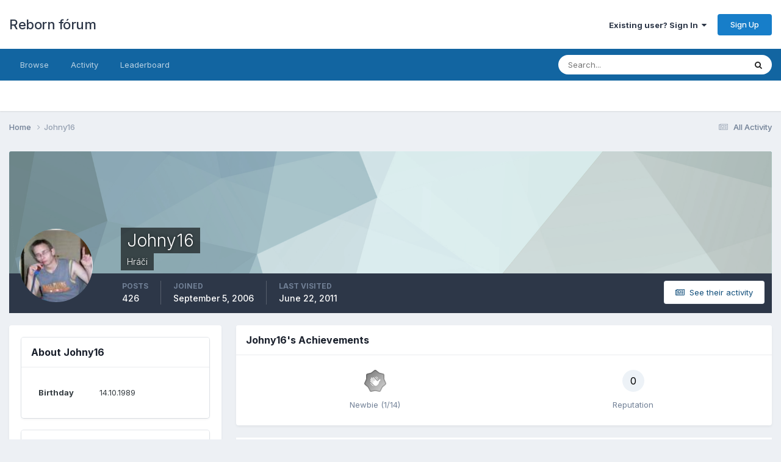

--- FILE ---
content_type: text/html;charset=UTF-8
request_url: https://forum.reborn.cz/profile/4729-johny16/
body_size: 11300
content:
<!DOCTYPE html>
<html lang="cs-CZ" dir="ltr">
	<head>
		<meta charset="utf-8">
        
		<title>Johny16 - Reborn fórum</title>
		
		
		
		

	<meta name="viewport" content="width=device-width, initial-scale=1">


	
	


	<meta name="twitter:card" content="summary" />




	
		
			
				<meta property="og:site_name" content="Reborn fórum">
			
		
	

	
		
			
				<meta property="og:locale" content="cs_CZ">
			
		
	


	
		<link rel="canonical" href="https://forum.reborn.cz/profile/4729-johny16/" />
	

<link rel="alternate" type="application/rss+xml" title="RSS" href="https://forum.reborn.cz/rss/1-rss.xml/" />



<link rel="manifest" href="https://forum.reborn.cz/manifest.webmanifest/">
<meta name="msapplication-config" content="https://forum.reborn.cz/browserconfig.xml/">
<meta name="msapplication-starturl" content="/">
<meta name="application-name" content="Reborn fórum">
<meta name="apple-mobile-web-app-title" content="Reborn fórum">

	<meta name="theme-color" content="#ffffff">










<link rel="preload" href="//forum.reborn.cz/applications/core/interface/font/fontawesome-webfont.woff2?v=4.7.0" as="font" crossorigin="anonymous">
		


	<link rel="preconnect" href="https://fonts.googleapis.com">
	<link rel="preconnect" href="https://fonts.gstatic.com" crossorigin>
	
		<link href="https://fonts.googleapis.com/css2?family=Inter:wght@300;400;500;600;700&display=swap" rel="stylesheet">
	



	<link rel='stylesheet' href='https://forum.reborn.cz/uploads/css_built_1/341e4a57816af3ba440d891ca87450ff_framework.css?v=d482dd688d1763469821' media='all'>

	<link rel='stylesheet' href='https://forum.reborn.cz/uploads/css_built_1/05e81b71abe4f22d6eb8d1a929494829_responsive.css?v=d482dd688d1763469821' media='all'>

	<link rel='stylesheet' href='https://forum.reborn.cz/uploads/css_built_1/90eb5adf50a8c640f633d47fd7eb1778_core.css?v=d482dd688d1763469821' media='all'>

	<link rel='stylesheet' href='https://forum.reborn.cz/uploads/css_built_1/5a0da001ccc2200dc5625c3f3934497d_core_responsive.css?v=d482dd688d1763469821' media='all'>

	<link rel='stylesheet' href='https://forum.reborn.cz/uploads/css_built_1/ffdbd8340d5c38a97b780eeb2549bc3f_profiles.css?v=d482dd688d1763469821' media='all'>

	<link rel='stylesheet' href='https://forum.reborn.cz/uploads/css_built_1/f2ef08fd7eaff94a9763df0d2e2aaa1f_streams.css?v=d482dd688d1763469821' media='all'>

	<link rel='stylesheet' href='https://forum.reborn.cz/uploads/css_built_1/9be4fe0d9dd3ee2160f368f53374cd3f_leaderboard.css?v=d482dd688d1763469821' media='all'>

	<link rel='stylesheet' href='https://forum.reborn.cz/uploads/css_built_1/125515e1b6f230e3adf3a20c594b0cea_profiles_responsive.css?v=d482dd688d1763469821' media='all'>





<link rel='stylesheet' href='https://forum.reborn.cz/uploads/css_built_1/258adbb6e4f3e83cd3b355f84e3fa002_custom.css?v=d482dd688d1763469821' media='all'>




		
		

	</head>
	<body class='ipsApp ipsApp_front ipsJS_none ipsClearfix' data-controller='core.front.core.app' data-message="" data-pageApp='core' data-pageLocation='front' data-pageModule='members' data-pageController='profile' data-pageID='4729'  >
		
        

        

		<a href='#ipsLayout_mainArea' class='ipsHide' title='Go to main content on this page' accesskey='m'>Jump to content</a>
		





		<div id='ipsLayout_header' class='ipsClearfix'>
			<header>
				<div class='ipsLayout_container'>
					

<a href='https://forum.reborn.cz/' id='elSiteTitle' accesskey='1'>Reborn fórum</a>

					
						

	<ul id='elUserNav' class='ipsList_inline cSignedOut ipsResponsive_showDesktop'>
		
        
		
        
        
            
            <li id='elSignInLink'>
                <a href='https://forum.reborn.cz/login/' data-ipsMenu-closeOnClick="false" data-ipsMenu id='elUserSignIn'>
                    Existing user? Sign In &nbsp;<i class='fa fa-caret-down'></i>
                </a>
                
<div id='elUserSignIn_menu' class='ipsMenu ipsMenu_auto ipsHide'>
	<form accept-charset='utf-8' method='post' action='https://forum.reborn.cz/login/'>
		<input type="hidden" name="csrfKey" value="7e1f952ee2b48840bf44d7b1c2174339">
		<input type="hidden" name="ref" value="aHR0cHM6Ly9mb3J1bS5yZWJvcm4uY3ovcHJvZmlsZS80NzI5LWpvaG55MTYv">
		<div data-role="loginForm">
			
			
			
				
<div class="ipsPad ipsForm ipsForm_vertical">
	<h4 class="ipsType_sectionHead">Sign In</h4>
	<br><br>
	<ul class='ipsList_reset'>
		<li class="ipsFieldRow ipsFieldRow_noLabel ipsFieldRow_fullWidth">
			
			
				<input type="email" placeholder="Email Address" name="auth" autocomplete="email">
			
		</li>
		<li class="ipsFieldRow ipsFieldRow_noLabel ipsFieldRow_fullWidth">
			<input type="password" placeholder="Password" name="password" autocomplete="current-password">
		</li>
		<li class="ipsFieldRow ipsFieldRow_checkbox ipsClearfix">
			<span class="ipsCustomInput">
				<input type="checkbox" name="remember_me" id="remember_me_checkbox" value="1" checked aria-checked="true">
				<span></span>
			</span>
			<div class="ipsFieldRow_content">
				<label class="ipsFieldRow_label" for="remember_me_checkbox">Remember me</label>
				<span class="ipsFieldRow_desc">Not recommended on shared computers</span>
			</div>
		</li>
		<li class="ipsFieldRow ipsFieldRow_fullWidth">
			<button type="submit" name="_processLogin" value="usernamepassword" class="ipsButton ipsButton_primary ipsButton_small" id="elSignIn_submit">Sign In</button>
			
				<p class="ipsType_right ipsType_small">
					
						<a href='https://forum.reborn.cz/lostpassword/' data-ipsDialog data-ipsDialog-title='Forgot your password?'>
					
					Forgot your password?</a>
				</p>
			
		</li>
	</ul>
</div>
			
		</div>
	</form>
</div>
            </li>
            
        
		
			<li>
				
					<a href='https://forum.reborn.cz/register/' data-ipsDialog data-ipsDialog-size='narrow' data-ipsDialog-title='Sign Up' id='elRegisterButton' class='ipsButton ipsButton_normal ipsButton_primary'>Sign Up</a>
				
			</li>
		
	</ul>

						
<ul class='ipsMobileHamburger ipsList_reset ipsResponsive_hideDesktop'>
	<li data-ipsDrawer data-ipsDrawer-drawerElem='#elMobileDrawer'>
		<a href='#' >
			
			
				
			
			
			
			<i class='fa fa-navicon'></i>
		</a>
	</li>
</ul>
					
				</div>
			</header>
			

	<nav data-controller='core.front.core.navBar' class=' ipsResponsive_showDesktop'>
		<div class='ipsNavBar_primary ipsLayout_container '>
			<ul data-role="primaryNavBar" class='ipsClearfix'>
				


	
		
		
		<li  id='elNavSecondary_1' data-role="navBarItem" data-navApp="core" data-navExt="CustomItem">
			
			
				<a href="https://forum.reborn.cz"  data-navItem-id="1" >
					Browse<span class='ipsNavBar_active__identifier'></span>
				</a>
			
			
				<ul class='ipsNavBar_secondary ipsHide' data-role='secondaryNavBar'>
					


	
	

	
		
		
		<li  id='elNavSecondary_10' data-role="navBarItem" data-navApp="forums" data-navExt="Forums">
			
			
				<a href="https://forum.reborn.cz"  data-navItem-id="10" >
					Forums<span class='ipsNavBar_active__identifier'></span>
				</a>
			
			
		</li>
	
	

	
	

	
		
		
		<li  id='elNavSecondary_12' data-role="navBarItem" data-navApp="core" data-navExt="StaffDirectory">
			
			
				<a href="https://forum.reborn.cz/staff/"  data-navItem-id="12" >
					Staff<span class='ipsNavBar_active__identifier'></span>
				</a>
			
			
		</li>
	
	

	
		
		
		<li  id='elNavSecondary_13' data-role="navBarItem" data-navApp="core" data-navExt="OnlineUsers">
			
			
				<a href="https://forum.reborn.cz/online/"  data-navItem-id="13" >
					Online Users<span class='ipsNavBar_active__identifier'></span>
				</a>
			
			
		</li>
	
	

	
		
		
		<li  id='elNavSecondary_14' data-role="navBarItem" data-navApp="core" data-navExt="Leaderboard">
			
			
				<a href="https://forum.reborn.cz/leaderboard/"  data-navItem-id="14" >
					Leaderboard<span class='ipsNavBar_active__identifier'></span>
				</a>
			
			
		</li>
	
	

					<li class='ipsHide' id='elNavigationMore_1' data-role='navMore'>
						<a href='#' data-ipsMenu data-ipsMenu-appendTo='#elNavigationMore_1' id='elNavigationMore_1_dropdown'>More <i class='fa fa-caret-down'></i></a>
						<ul class='ipsHide ipsMenu ipsMenu_auto' id='elNavigationMore_1_dropdown_menu' data-role='moreDropdown'></ul>
					</li>
				</ul>
			
		</li>
	
	

	
		
		
		<li  id='elNavSecondary_2' data-role="navBarItem" data-navApp="core" data-navExt="CustomItem">
			
			
				<a href="https://forum.reborn.cz/discover/"  data-navItem-id="2" >
					Activity<span class='ipsNavBar_active__identifier'></span>
				</a>
			
			
				<ul class='ipsNavBar_secondary ipsHide' data-role='secondaryNavBar'>
					


	
		
		
		<li  id='elNavSecondary_4' data-role="navBarItem" data-navApp="core" data-navExt="AllActivity">
			
			
				<a href="https://forum.reborn.cz/discover/"  data-navItem-id="4" >
					All Activity<span class='ipsNavBar_active__identifier'></span>
				</a>
			
			
		</li>
	
	

	
	

	
	

	
	

	
		
		
		<li  id='elNavSecondary_8' data-role="navBarItem" data-navApp="core" data-navExt="Search">
			
			
				<a href="https://forum.reborn.cz/search/"  data-navItem-id="8" >
					Search<span class='ipsNavBar_active__identifier'></span>
				</a>
			
			
		</li>
	
	

	
	

					<li class='ipsHide' id='elNavigationMore_2' data-role='navMore'>
						<a href='#' data-ipsMenu data-ipsMenu-appendTo='#elNavigationMore_2' id='elNavigationMore_2_dropdown'>More <i class='fa fa-caret-down'></i></a>
						<ul class='ipsHide ipsMenu ipsMenu_auto' id='elNavigationMore_2_dropdown_menu' data-role='moreDropdown'></ul>
					</li>
				</ul>
			
		</li>
	
	

	
		
		
		<li  id='elNavSecondary_15' data-role="navBarItem" data-navApp="core" data-navExt="Leaderboard">
			
			
				<a href="https://forum.reborn.cz/leaderboard/"  data-navItem-id="15" >
					Leaderboard<span class='ipsNavBar_active__identifier'></span>
				</a>
			
			
		</li>
	
	

				<li class='ipsHide' id='elNavigationMore' data-role='navMore'>
					<a href='#' data-ipsMenu data-ipsMenu-appendTo='#elNavigationMore' id='elNavigationMore_dropdown'>More</a>
					<ul class='ipsNavBar_secondary ipsHide' data-role='secondaryNavBar'>
						<li class='ipsHide' id='elNavigationMore_more' data-role='navMore'>
							<a href='#' data-ipsMenu data-ipsMenu-appendTo='#elNavigationMore_more' id='elNavigationMore_more_dropdown'>More <i class='fa fa-caret-down'></i></a>
							<ul class='ipsHide ipsMenu ipsMenu_auto' id='elNavigationMore_more_dropdown_menu' data-role='moreDropdown'></ul>
						</li>
					</ul>
				</li>
			</ul>
			

	<div id="elSearchWrapper">
		<div id='elSearch' data-controller="core.front.core.quickSearch">
			<form accept-charset='utf-8' action='//forum.reborn.cz/search/?do=quicksearch' method='post'>
                <input type='search' id='elSearchField' placeholder='Search...' name='q' autocomplete='off' aria-label='Search'>
                <details class='cSearchFilter'>
                    <summary class='cSearchFilter__text'></summary>
                    <ul class='cSearchFilter__menu'>
                        
                        <li><label><input type="radio" name="type" value="all" ><span class='cSearchFilter__menuText'>Everywhere</span></label></li>
                        
                        
                            <li><label><input type="radio" name="type" value="core_statuses_status" checked><span class='cSearchFilter__menuText'>Status Updates</span></label></li>
                        
                            <li><label><input type="radio" name="type" value="forums_topic"><span class='cSearchFilter__menuText'>Topics</span></label></li>
                        
                            <li><label><input type="radio" name="type" value="core_members"><span class='cSearchFilter__menuText'>Members</span></label></li>
                        
                    </ul>
                </details>
				<button class='cSearchSubmit' type="submit" aria-label='Search'><i class="fa fa-search"></i></button>
			</form>
		</div>
	</div>

		</div>
	</nav>

			
<ul id='elMobileNav' class='ipsResponsive_hideDesktop' data-controller='core.front.core.mobileNav'>
	
		
			<li id='elMobileBreadcrumb'>
				<a href='https://forum.reborn.cz/'>
					<span>Home</span>
				</a>
			</li>
		
	
	
	
	<li >
		<a data-action="defaultStream" href='https://forum.reborn.cz/discover/'><i class="fa fa-newspaper-o" aria-hidden="true"></i></a>
	</li>

	

	
		<li class='ipsJS_show'>
			<a href='https://forum.reborn.cz/search/'><i class='fa fa-search'></i></a>
		</li>
	
</ul>
		</div>
		<main id='ipsLayout_body' class='ipsLayout_container'>
			<div id='ipsLayout_contentArea'>
				<div id='ipsLayout_contentWrapper'>
					
<nav class='ipsBreadcrumb ipsBreadcrumb_top ipsFaded_withHover'>
	

	<ul class='ipsList_inline ipsPos_right'>
		
		<li >
			<a data-action="defaultStream" class='ipsType_light '  href='https://forum.reborn.cz/discover/'><i class="fa fa-newspaper-o" aria-hidden="true"></i> <span>All Activity</span></a>
		</li>
		
	</ul>

	<ul data-role="breadcrumbList">
		<li>
			<a title="Home" href='https://forum.reborn.cz/'>
				<span>Home <i class='fa fa-angle-right'></i></span>
			</a>
		</li>
		
		
			<li>
				
					<a href='https://forum.reborn.cz/profile/4729-johny16/'>
						<span>Johny16 </span>
					</a>
				
			</li>
		
	</ul>
</nav>
					
					<div id='ipsLayout_mainArea'>
						
						
						
						

	




						

<!-- When altering this template be sure to also check for similar in the hovercard -->
<div data-controller='core.front.profile.main'>
	

<header data-role="profileHeader">
    <div class='ipsPageHead_special ' id='elProfileHeader' data-controller='core.global.core.coverPhoto' data-url="https://forum.reborn.cz/profile/4729-johny16/?csrfKey=7e1f952ee2b48840bf44d7b1c2174339" data-coverOffset='0'>
        
        <div class='ipsCoverPhoto_container' style="background-color: hsl(187, 100%, 80% )">
            <img src='https://forum.reborn.cz/uploads/set_resources_1/84c1e40ea0e759e3f1505eb1788ddf3c_pattern.png' class='ipsCoverPhoto_photo' data-action="toggleCoverPhoto" alt=''>
        </div>
        
        
        <div class='ipsColumns ipsColumns_collapsePhone' data-hideOnCoverEdit>
            <div class='ipsColumn ipsColumn_fixed ipsColumn_narrow ipsPos_center' id='elProfilePhoto'>
                
                <a href="https://forum.reborn.cz/uploads/av-4729.jpg" data-ipsLightbox class='ipsUserPhoto ipsUserPhoto_xlarge'>
                    <img src='https://forum.reborn.cz/uploads/profile/photo-thumb-4729.jpg' alt=''>
                </a>
                
                
            </div>
            <div class='ipsColumn ipsColumn_fluid'>
                <div class='ipsPos_left ipsPad cProfileHeader_name ipsType_normal'>
                    <h1 class='ipsType_reset ipsPageHead_barText'>
                        Johny16

                        
                        
                    </h1>
                    <span>
						<span class='ipsPageHead_barText'>Hráči</span>
					</span>
                </div>
                
                <ul class='ipsList_inline ipsPad ipsResponsive_hidePhone ipsResponsive_block ipsPos_left'>
                    
                    <li>

<div data-followApp='core' data-followArea='member' data-followID='4729'  data-controller='core.front.core.followButton'>
	
		

	
</div></li>
                    
                    
                </ul>
                
            </div>
        </div>
    </div>

    <div class='ipsGrid ipsAreaBackground ipsPad ipsResponsive_showPhone ipsResponsive_block'>
        
        
        

        
        
        <div data-role='switchView' class='ipsGrid_span12'>
            <div data-action="goToProfile" data-type='phone' class='ipsHide'>
                <a href='https://forum.reborn.cz/profile/4729-johny16/' class='ipsButton ipsButton_veryLight ipsButton_small ipsButton_fullWidth' title="Johny16's Profile"><i class='fa fa-user'></i></a>
            </div>
            <div data-action="browseContent" data-type='phone' class=''>
                <a href="https://forum.reborn.cz/profile/4729-johny16/content/" rel="nofollow" class='ipsButton ipsButton_veryLight ipsButton_small ipsButton_fullWidth'  title="Johny16's Content"><i class='fa fa-newspaper-o'></i></a>
            </div>
        </div>
    </div>

    <div id='elProfileStats' class='ipsClearfix sm:ipsPadding ipsResponsive_pull'>
        <div data-role='switchView' class='ipsResponsive_hidePhone ipsPos_right'>
            <a href='https://forum.reborn.cz/profile/4729-johny16/' class='ipsButton ipsButton_veryLight ipsButton_small ipsPos_right ipsHide' data-action="goToProfile" data-type='full' title="Johny16's Profile"><i class='fa fa-user'></i> <span class='ipsResponsive_showDesktop ipsResponsive_inline'>&nbsp;View Profile</span></a>
            <a href="https://forum.reborn.cz/profile/4729-johny16/content/" rel="nofollow" class='ipsButton ipsButton_veryLight ipsButton_small ipsPos_right ' data-action="browseContent" data-type='full' title="Johny16's Content"><i class='fa fa-newspaper-o'></i> <span class='ipsResponsive_showDesktop ipsResponsive_inline'>&nbsp;See their activity</span></a>
        </div>
        <ul class='ipsList_reset ipsFlex ipsFlex-ai:center ipsFlex-fw:wrap ipsPos_left ipsResponsive_noFloat'>
            <li>
                <h4 class='ipsType_minorHeading'>Posts</h4>
                426
            </li>
            <li>
                <h4 class='ipsType_minorHeading'>Joined</h4>
                <time datetime='2006-09-05T15:05:13Z' title='5.9.2006 15:05' data-short='19 yr'>September 5, 2006</time>
            </li>
            
            <li>
                <h4 class='ipsType_minorHeading'>Last visited</h4>
                <span>
					
                    <time datetime='2011-06-22T10:53:34Z' title='22.6.2011 10:53' data-short='14 yr'>June 22, 2011</time>
				</span>
            </li>
            
            
        </ul>
    </div>
</header>
	<div data-role="profileContent" class='ipsSpacer_top'>

		<div class='ipsColumns ipsColumns_collapseTablet' data-controller="core.front.profile.body">
			<div class='ipsColumn ipsColumn_fixed ipsColumn_veryWide' id='elProfileInfoColumn'>
				<div class='ipsPadding ipsBox ipsResponsive_pull'>
					
					
						

						
					

					
					
					
                        
                    
					
	 				
						<div class='ipsWidget ipsWidget_vertical cProfileSidebarBlock ipsBox ipsBox--child ipsSpacer_bottom' data-location='defaultFields'>
							<h2 class='ipsWidget_title ipsType_reset'>About Johny16</h2>
							<div class='ipsWidget_inner ipsPad'>
								
								<ul class='ipsDataList ipsDataList_reducedSpacing cProfileFields'>
									
									
										<li class='ipsDataItem'>
											<span class='ipsDataItem_generic ipsDataItem_size3 ipsType_break'><strong>Birthday</strong></span>
											<span class='ipsDataItem_generic'>14.10.1989</span>
										</li>
									
								</ul>
							</div>
						</div>
					
					
						
						<div class='ipsWidget ipsWidget_vertical cProfileSidebarBlock ipsBox ipsBox--child ipsSpacer_bottom' data-location='customFields'>
							
                                <h2 class='ipsWidget_title ipsType_reset'>Contact Methods</h2>
                            
                            <div class='ipsWidget_inner ipsPad'>
								<ul class='ipsDataList ipsDataList_reducedSpacing cProfileFields'>
									
									
										<li class='ipsDataItem ipsType_break'>
											
												<span class='ipsDataItem_generic ipsDataItem_size3 ipsType_break'><strong>ICQ</strong></span>
												<div class='ipsDataItem_generic'><div class='ipsType_break ipsContained'>272816728</div></div>
											
										</li>
									
									
								</ul>
							</div>
						</div>
						
					
						
						<div class='ipsWidget ipsWidget_vertical cProfileSidebarBlock ipsBox ipsBox--child ipsSpacer_bottom' data-location='customFields'>
							
                                <h2 class='ipsWidget_title ipsType_reset'>Profile Information</h2>
                            
                            <div class='ipsWidget_inner ipsPad'>
								<ul class='ipsDataList ipsDataList_reducedSpacing cProfileFields'>
									
									
										<li class='ipsDataItem ipsType_break'>
											
												<span class='ipsDataItem_generic ipsDataItem_size3 ipsType_break'><strong>Gender</strong></span>
												<div class='ipsDataItem_generic'><div class='ipsType_break ipsContained'>Male</div></div>
											
										</li>
									
									
								</ul>
							</div>
						</div>
						
					
					
					
				</div>

			</div>
			<section class='ipsColumn ipsColumn_fluid'>
				
					<div class='ipsWidget ipsBox ipsMargin_bottom'>
						<h2 class='ipsWidget_title ipsType_reset ipsFlex ipsFlex-ai:center ipsFlex-jc:between'>
							<span>
								
									Johny16's Achievements
								
							</span>
						</h2>
						<div class='ipsWidget_inner ipsPadding_horizontal ipsPadding_vertical:half ipsType_center cProfileAchievements'>
							
								<div class='ipsFlex ipsFlex-fd:column ipsFlex-ai:center ipsPadding_vertical:half'>
									
<img src='https://forum.reborn.cz/uploads/monthly_2021_07/1_Newbie.svg' loading="lazy" alt="Newbie" class="ipsDimension:4" data-ipsTooltip title="Rank: Newbie (1/14)">
									<h3 class='ipsType_reset ipsType_unbold ipsType_medium ipsType_light ipsMargin_top:half'>
                                        Newbie (1/14)
									</h3>
								</div>
							
							
									
								
							
							
								
									<div class='ipsPadding_vertical:half'>
								
										<p class='ipsType_reset cProfileRepScore cProfileRepScore_neutral ipsRadius:full ipsDimension_height:4 ipsDimension_minWidth:4 ipsPadding_horizontal:half ipsType_large ipsFlex-inline ipsFlex-ai:center ipsFlex-jc:center' data-ipsTooltip title="Neutral">0</p>
										<h3 class='ipsType_reset ipsType_unbold ipsType_medium ipsType_light ipsMargin_top:half'>
											Reputation
										</h3>
								
									</div>
								
							
							
						</div>
					</div>
				

				<div class='ipsBox ipsResponsive_pull'>
					

<div id='elProfileTabs_content' class='ipsTabs_panels ipsPadding ipsAreaBackground_reset'>
	
		
			<div id="ipsTabs_elProfileTabs_elProfileTab_activity_panel" class='ipsTabs_panel ipsAreaBackground_reset'>
				
<div data-controller="core.front.statuses.statusFeed">
	
	
		<ol class='ipsStream ipsList_reset' data-role='activityStream' id='elProfileActivityOverview'>
			
				

<li class='ipsStreamItem ipsStreamItem_contentBlock ipsStreamItem_expanded ipsAreaBackground_reset ipsPad  ' data-role='activityItem' data-timestamp='1284540429'>
	<div class='ipsStreamItem_container ipsClearfix'>
		
			
			<div class='ipsStreamItem_header ipsPhotoPanel ipsPhotoPanel_mini'>
								
					<span class='ipsStreamItem_contentType' data-ipsTooltip title='Post'><i class='fa fa-comment'></i></span>
				
				

	<a href="https://forum.reborn.cz/profile/4729-johny16/" rel="nofollow" data-ipsHover data-ipsHover-target="https://forum.reborn.cz/profile/4729-johny16/?do=hovercard" class="ipsUserPhoto ipsUserPhoto_mini" title="Go to Johny16's profile">
		<img src='https://forum.reborn.cz/uploads/profile/photo-thumb-4729.jpg' alt='Johny16' loading="lazy">
	</a>

				<div class=''>
					
					<h2 class='ipsType_reset ipsStreamItem_title ipsContained_container ipsStreamItem_titleSmall'>
						
						
						<span class='ipsType_break ipsContained'>
							<a href='https://forum.reborn.cz/topic/884-preklad-questu-do-cestinyslovenstiny/?do=findComment&amp;comment=90706' data-linkType="link" data-searchable> Preklad questu do cestiny/slovenstiny</a>
						</span>
						
					</h2>
					
						<p class='ipsType_reset ipsStreamItem_status ipsType_blendLinks'>
							
<a href='https://forum.reborn.cz/profile/4729-johny16/' rel="nofollow" data-ipsHover data-ipsHover-width="370" data-ipsHover-target='https://forum.reborn.cz/profile/4729-johny16/?do=hovercard' title="Go to Johny16's profile" class="ipsType_break">Johny16</a> replied to 
<a href='https://forum.reborn.cz/profile/497-koca/' rel="nofollow" data-ipsHover data-ipsHover-width="370" data-ipsHover-target='https://forum.reborn.cz/profile/497-koca/?do=hovercard' title="Go to Koca's profile" class="ipsType_break">Koca</a>'s topic in <a href='https://forum.reborn.cz/forum/6-novinky/'>Novinky</a>
						</p>
					
					
						
					
				</div>
			</div>
			
				<div class='ipsStreamItem_snippet ipsType_break'>
					
					 	

	<div class='ipsType_richText ipsContained ipsType_medium'>
		<div data-ipsTruncate data-ipsTruncate-type='remove' data-ipsTruncate-size='3 lines' data-ipsTruncate-watch='false'>
			Diky Anakine za nalezeni chybicky, lepsi drive nez-li pozdeji:). Opravim to.
		</div>
	</div>


					
				</div>
				<ul class='ipsList_inline ipsStreamItem_meta ipsGap:1'>
					<li class='ipsType_light ipsType_medium'>
						<a rel="nofollow" href='https://forum.reborn.cz/topic/884-preklad-questu-do-cestinyslovenstiny/?do=findComment&amp;comment=90706' class='ipsType_blendLinks'><i class='fa fa-clock-o'></i> <time datetime='2010-09-15T08:47:09Z' title='15.9.2010 08:47' data-short='15 yr'>September 15, 2010</time></a>
					</li>
					
						<li class='ipsType_light ipsType_medium'>
							<a href='https://forum.reborn.cz/topic/884-preklad-questu-do-cestinyslovenstiny/?do=findComment&amp;comment=90706' class='ipsType_blendLinks'>
								
									<i class='fa fa-comment'></i> 251 replies
								
							</a>
						</li>
					
					
					
				</ul>
			
		
	</div>
</li>
			
				

<li class='ipsStreamItem ipsStreamItem_contentBlock ipsStreamItem_expanded ipsAreaBackground_reset ipsPad  ' data-role='activityItem' data-timestamp='1284237760'>
	<div class='ipsStreamItem_container ipsClearfix'>
		
			
			<div class='ipsStreamItem_header ipsPhotoPanel ipsPhotoPanel_mini'>
								
					<span class='ipsStreamItem_contentType' data-ipsTooltip title='Post'><i class='fa fa-comment'></i></span>
				
				

	<a href="https://forum.reborn.cz/profile/4729-johny16/" rel="nofollow" data-ipsHover data-ipsHover-target="https://forum.reborn.cz/profile/4729-johny16/?do=hovercard" class="ipsUserPhoto ipsUserPhoto_mini" title="Go to Johny16's profile">
		<img src='https://forum.reborn.cz/uploads/profile/photo-thumb-4729.jpg' alt='Johny16' loading="lazy">
	</a>

				<div class=''>
					
					<h2 class='ipsType_reset ipsStreamItem_title ipsContained_container ipsStreamItem_titleSmall'>
						
						
						<span class='ipsType_break ipsContained'>
							<a href='https://forum.reborn.cz/topic/884-preklad-questu-do-cestinyslovenstiny/?do=findComment&amp;comment=90606' data-linkType="link" data-searchable> Preklad questu do cestiny/slovenstiny</a>
						</span>
						
					</h2>
					
						<p class='ipsType_reset ipsStreamItem_status ipsType_blendLinks'>
							
<a href='https://forum.reborn.cz/profile/4729-johny16/' rel="nofollow" data-ipsHover data-ipsHover-width="370" data-ipsHover-target='https://forum.reborn.cz/profile/4729-johny16/?do=hovercard' title="Go to Johny16's profile" class="ipsType_break">Johny16</a> replied to 
<a href='https://forum.reborn.cz/profile/497-koca/' rel="nofollow" data-ipsHover data-ipsHover-width="370" data-ipsHover-target='https://forum.reborn.cz/profile/497-koca/?do=hovercard' title="Go to Koca's profile" class="ipsType_break">Koca</a>'s topic in <a href='https://forum.reborn.cz/forum/6-novinky/'>Novinky</a>
						</p>
					
					
						
					
				</div>
			</div>
			
				<div class='ipsStreamItem_snippet ipsType_break'>
					
					 	

	<div class='ipsType_richText ipsContained ipsType_medium'>
		<div data-ipsTruncate data-ipsTruncate-type='remove' data-ipsTruncate-size='3 lines' data-ipsTruncate-watch='false'>
			Beru si to na starost, pokud neni jeste pozde). Z vetsi casti hotovo
		</div>
	</div>


					
				</div>
				<ul class='ipsList_inline ipsStreamItem_meta ipsGap:1'>
					<li class='ipsType_light ipsType_medium'>
						<a rel="nofollow" href='https://forum.reborn.cz/topic/884-preklad-questu-do-cestinyslovenstiny/?do=findComment&amp;comment=90606' class='ipsType_blendLinks'><i class='fa fa-clock-o'></i> <time datetime='2010-09-11T20:42:40Z' title='11.9.2010 20:42' data-short='15 yr'>September 11, 2010</time></a>
					</li>
					
						<li class='ipsType_light ipsType_medium'>
							<a href='https://forum.reborn.cz/topic/884-preklad-questu-do-cestinyslovenstiny/?do=findComment&amp;comment=90606' class='ipsType_blendLinks'>
								
									<i class='fa fa-comment'></i> 251 replies
								
							</a>
						</li>
					
					
					
				</ul>
			
		
	</div>
</li>
			
				

<li class='ipsStreamItem ipsStreamItem_contentBlock ipsStreamItem_expanded ipsAreaBackground_reset ipsPad  ' data-role='activityItem' data-timestamp='1284015309'>
	<div class='ipsStreamItem_container ipsClearfix'>
		
			
			<div class='ipsStreamItem_header ipsPhotoPanel ipsPhotoPanel_mini'>
								
					<span class='ipsStreamItem_contentType' data-ipsTooltip title='Post'><i class='fa fa-comment'></i></span>
				
				

	<a href="https://forum.reborn.cz/profile/4729-johny16/" rel="nofollow" data-ipsHover data-ipsHover-target="https://forum.reborn.cz/profile/4729-johny16/?do=hovercard" class="ipsUserPhoto ipsUserPhoto_mini" title="Go to Johny16's profile">
		<img src='https://forum.reborn.cz/uploads/profile/photo-thumb-4729.jpg' alt='Johny16' loading="lazy">
	</a>

				<div class=''>
					
					<h2 class='ipsType_reset ipsStreamItem_title ipsContained_container ipsStreamItem_titleSmall'>
						
						
						<span class='ipsType_break ipsContained'>
							<a href='https://forum.reborn.cz/topic/1563-todo/?do=findComment&amp;comment=90521' data-linkType="link" data-searchable> TODO</a>
						</span>
						
					</h2>
					
						<p class='ipsType_reset ipsStreamItem_status ipsType_blendLinks'>
							
<a href='https://forum.reborn.cz/profile/4729-johny16/' rel="nofollow" data-ipsHover data-ipsHover-width="370" data-ipsHover-target='https://forum.reborn.cz/profile/4729-johny16/?do=hovercard' title="Go to Johny16's profile" class="ipsType_break">Johny16</a> replied to 
<a href='https://forum.reborn.cz/profile/1-k3dt/' rel="nofollow" data-ipsHover data-ipsHover-width="370" data-ipsHover-target='https://forum.reborn.cz/profile/1-k3dt/?do=hovercard' title="Go to k3dT's profile" class="ipsType_break">k3dT</a>'s topic in <a href='https://forum.reborn.cz/forum/6-novinky/'>Novinky</a>
						</p>
					
					
						
					
				</div>
			</div>
			
				<div class='ipsStreamItem_snippet ipsType_break'>
					
					 	

	<div class='ipsType_richText ipsContained ipsType_medium'>
		<div data-ipsTruncate data-ipsTruncate-type='remove' data-ipsTruncate-size='3 lines' data-ipsTruncate-watch='false'>
			Upgrade SVN na r14399:
- Aktivni Quest Window.   1, CIm se bude vyvolavat? 2, Bude ukazovat take questy, ktere jsme jiz udelali? Myslim tim i questy treba pred rokem. Pristupy, kucharky, atd:)
		</div>
	</div>


					
				</div>
				<ul class='ipsList_inline ipsStreamItem_meta ipsGap:1'>
					<li class='ipsType_light ipsType_medium'>
						<a rel="nofollow" href='https://forum.reborn.cz/topic/1563-todo/?do=findComment&amp;comment=90521' class='ipsType_blendLinks'><i class='fa fa-clock-o'></i> <time datetime='2010-09-09T06:55:09Z' title='9.9.2010 06:55' data-short='15 yr'>September 9, 2010</time></a>
					</li>
					
						<li class='ipsType_light ipsType_medium'>
							<a href='https://forum.reborn.cz/topic/1563-todo/?do=findComment&amp;comment=90521' class='ipsType_blendLinks'>
								
									<i class='fa fa-comment'></i> 90 replies
								
							</a>
						</li>
					
					
					
				</ul>
			
		
	</div>
</li>
			
				

<li class='ipsStreamItem ipsStreamItem_contentBlock ipsStreamItem_expanded ipsAreaBackground_reset ipsPad  ' data-role='activityItem' data-timestamp='1283779917'>
	<div class='ipsStreamItem_container ipsClearfix'>
		
			
			<div class='ipsStreamItem_header ipsPhotoPanel ipsPhotoPanel_mini'>
								
					<span class='ipsStreamItem_contentType' data-ipsTooltip title='Post'><i class='fa fa-comment'></i></span>
				
				

	<a href="https://forum.reborn.cz/profile/4729-johny16/" rel="nofollow" data-ipsHover data-ipsHover-target="https://forum.reborn.cz/profile/4729-johny16/?do=hovercard" class="ipsUserPhoto ipsUserPhoto_mini" title="Go to Johny16's profile">
		<img src='https://forum.reborn.cz/uploads/profile/photo-thumb-4729.jpg' alt='Johny16' loading="lazy">
	</a>

				<div class=''>
					
					<h2 class='ipsType_reset ipsStreamItem_title ipsContained_container ipsStreamItem_titleSmall'>
						
						
						<span class='ipsType_break ipsContained'>
							<a href='https://forum.reborn.cz/topic/1563-todo/?do=findComment&amp;comment=90430' data-linkType="link" data-searchable> TODO</a>
						</span>
						
					</h2>
					
						<p class='ipsType_reset ipsStreamItem_status ipsType_blendLinks'>
							
<a href='https://forum.reborn.cz/profile/4729-johny16/' rel="nofollow" data-ipsHover data-ipsHover-width="370" data-ipsHover-target='https://forum.reborn.cz/profile/4729-johny16/?do=hovercard' title="Go to Johny16's profile" class="ipsType_break">Johny16</a> replied to 
<a href='https://forum.reborn.cz/profile/1-k3dt/' rel="nofollow" data-ipsHover data-ipsHover-width="370" data-ipsHover-target='https://forum.reborn.cz/profile/1-k3dt/?do=hovercard' title="Go to k3dT's profile" class="ipsType_break">k3dT</a>'s topic in <a href='https://forum.reborn.cz/forum/6-novinky/'>Novinky</a>
						</p>
					
					
						
					
				</div>
			</div>
			
				<div class='ipsStreamItem_snippet ipsType_break'>
					
					 	

	<div class='ipsType_richText ipsContained ipsType_medium'>
		<div data-ipsTruncate data-ipsTruncate-type='remove' data-ipsTruncate-size='3 lines' data-ipsTruncate-watch='false'>
			vlasy jsou bezvadnyyy nahodou:). jen kdyz uz budou, snad nebude nejaky sileny quest:))
		</div>
	</div>


					
				</div>
				<ul class='ipsList_inline ipsStreamItem_meta ipsGap:1'>
					<li class='ipsType_light ipsType_medium'>
						<a rel="nofollow" href='https://forum.reborn.cz/topic/1563-todo/?do=findComment&amp;comment=90430' class='ipsType_blendLinks'><i class='fa fa-clock-o'></i> <time datetime='2010-09-06T13:31:57Z' title='6.9.2010 13:31' data-short='15 yr'>September 6, 2010</time></a>
					</li>
					
						<li class='ipsType_light ipsType_medium'>
							<a href='https://forum.reborn.cz/topic/1563-todo/?do=findComment&amp;comment=90430' class='ipsType_blendLinks'>
								
									<i class='fa fa-comment'></i> 90 replies
								
							</a>
						</li>
					
					
					
				</ul>
			
		
	</div>
</li>
			
				

<li class='ipsStreamItem ipsStreamItem_contentBlock ipsStreamItem_expanded ipsAreaBackground_reset ipsPad  ' data-role='activityItem' data-timestamp='1283610651'>
	<div class='ipsStreamItem_container ipsClearfix'>
		
			
			<div class='ipsStreamItem_header ipsPhotoPanel ipsPhotoPanel_mini'>
								
					<span class='ipsStreamItem_contentType' data-ipsTooltip title='Post'><i class='fa fa-comment'></i></span>
				
				

	<a href="https://forum.reborn.cz/profile/4729-johny16/" rel="nofollow" data-ipsHover data-ipsHover-target="https://forum.reborn.cz/profile/4729-johny16/?do=hovercard" class="ipsUserPhoto ipsUserPhoto_mini" title="Go to Johny16's profile">
		<img src='https://forum.reborn.cz/uploads/profile/photo-thumb-4729.jpg' alt='Johny16' loading="lazy">
	</a>

				<div class=''>
					
					<h2 class='ipsType_reset ipsStreamItem_title ipsContained_container ipsStreamItem_titleSmall'>
						
						
						<span class='ipsType_break ipsContained'>
							<a href='https://forum.reborn.cz/topic/1563-todo/?do=findComment&amp;comment=90355' data-linkType="link" data-searchable> TODO</a>
						</span>
						
					</h2>
					
						<p class='ipsType_reset ipsStreamItem_status ipsType_blendLinks'>
							
<a href='https://forum.reborn.cz/profile/4729-johny16/' rel="nofollow" data-ipsHover data-ipsHover-width="370" data-ipsHover-target='https://forum.reborn.cz/profile/4729-johny16/?do=hovercard' title="Go to Johny16's profile" class="ipsType_break">Johny16</a> replied to 
<a href='https://forum.reborn.cz/profile/1-k3dt/' rel="nofollow" data-ipsHover data-ipsHover-width="370" data-ipsHover-target='https://forum.reborn.cz/profile/1-k3dt/?do=hovercard' title="Go to k3dT's profile" class="ipsType_break">k3dT</a>'s topic in <a href='https://forum.reborn.cz/forum/6-novinky/'>Novinky</a>
						</p>
					
					
						
					
				</div>
			</div>
			
				<div class='ipsStreamItem_snippet ipsType_break'>
					
					 	

	<div class='ipsType_richText ipsContained ipsType_medium'>
		<div data-ipsTruncate data-ipsTruncate-type='remove' data-ipsTruncate-size='3 lines' data-ipsTruncate-watch='false'>
			Pripravuje se, ci uz je 5 rankeru /varicu,taekwonu,kovaru ?   EDIT :: Exe splnuje to co ma. pise e je zastarale
		</div>
	</div>


					
				</div>
				<ul class='ipsList_inline ipsStreamItem_meta ipsGap:1'>
					<li class='ipsType_light ipsType_medium'>
						<a rel="nofollow" href='https://forum.reborn.cz/topic/1563-todo/?do=findComment&amp;comment=90355' class='ipsType_blendLinks'><i class='fa fa-clock-o'></i> <time datetime='2010-09-04T14:30:51Z' title='4.9.2010 14:30' data-short='15 yr'>September 4, 2010</time></a>
					</li>
					
						<li class='ipsType_light ipsType_medium'>
							<a href='https://forum.reborn.cz/topic/1563-todo/?do=findComment&amp;comment=90355' class='ipsType_blendLinks'>
								
									<i class='fa fa-comment'></i> 90 replies
								
							</a>
						</li>
					
					
					
				</ul>
			
		
	</div>
</li>
			
				

<li class='ipsStreamItem ipsStreamItem_contentBlock ipsStreamItem_expanded ipsAreaBackground_reset ipsPad  ' data-role='activityItem' data-timestamp='1277405777'>
	<div class='ipsStreamItem_container ipsClearfix'>
		
			
			<div class='ipsStreamItem_header ipsPhotoPanel ipsPhotoPanel_mini'>
								
					<span class='ipsStreamItem_contentType' data-ipsTooltip title='Post'><i class='fa fa-comment'></i></span>
				
				

	<a href="https://forum.reborn.cz/profile/4729-johny16/" rel="nofollow" data-ipsHover data-ipsHover-target="https://forum.reborn.cz/profile/4729-johny16/?do=hovercard" class="ipsUserPhoto ipsUserPhoto_mini" title="Go to Johny16's profile">
		<img src='https://forum.reborn.cz/uploads/profile/photo-thumb-4729.jpg' alt='Johny16' loading="lazy">
	</a>

				<div class=''>
					
					<h2 class='ipsType_reset ipsStreamItem_title ipsContained_container ipsStreamItem_titleSmall'>
						
						
						<span class='ipsType_break ipsContained'>
							<a href='https://forum.reborn.cz/topic/1508-sraz/?do=findComment&amp;comment=88156' data-linkType="link" data-searchable> Sraz</a>
						</span>
						
					</h2>
					
						<p class='ipsType_reset ipsStreamItem_status ipsType_blendLinks'>
							
<a href='https://forum.reborn.cz/profile/4729-johny16/' rel="nofollow" data-ipsHover data-ipsHover-width="370" data-ipsHover-target='https://forum.reborn.cz/profile/4729-johny16/?do=hovercard' title="Go to Johny16's profile" class="ipsType_break">Johny16</a> replied to 
<a href='https://forum.reborn.cz/profile/7660-mitrandir/' rel="nofollow" data-ipsHover data-ipsHover-width="370" data-ipsHover-target='https://forum.reborn.cz/profile/7660-mitrandir/?do=hovercard' title="Go to Mitrandir's profile" class="ipsType_break">Mitrandir</a>'s topic in <a href='https://forum.reborn.cz/forum/6-novinky/'>Novinky</a>
						</p>
					
					
						
					
				</div>
			</div>
			
				<div class='ipsStreamItem_snippet ipsType_break'>
					
					 	

	<div class='ipsType_richText ipsContained ipsType_medium'>
		<div data-ipsTruncate data-ipsTruncate-type='remove' data-ipsTruncate-size='3 lines' data-ipsTruncate-watch='false'>
			skrtnete si mne ze seznamu.. Bohuzel prace kazdy den.
		</div>
	</div>


					
				</div>
				<ul class='ipsList_inline ipsStreamItem_meta ipsGap:1'>
					<li class='ipsType_light ipsType_medium'>
						<a rel="nofollow" href='https://forum.reborn.cz/topic/1508-sraz/?do=findComment&amp;comment=88156' class='ipsType_blendLinks'><i class='fa fa-clock-o'></i> <time datetime='2010-06-24T18:56:17Z' title='24.6.2010 18:56' data-short='15 yr'>June 24, 2010</time></a>
					</li>
					
						<li class='ipsType_light ipsType_medium'>
							<a href='https://forum.reborn.cz/topic/1508-sraz/?do=findComment&amp;comment=88156' class='ipsType_blendLinks'>
								
									<i class='fa fa-comment'></i> 421 replies
								
							</a>
						</li>
					
					
					
				</ul>
			
		
	</div>
</li>
			
				

<li class='ipsStreamItem ipsStreamItem_contentBlock ipsStreamItem_expanded ipsAreaBackground_reset ipsPad  ' data-role='activityItem' data-timestamp='1273434092'>
	<div class='ipsStreamItem_container ipsClearfix'>
		
			
			<div class='ipsStreamItem_header ipsPhotoPanel ipsPhotoPanel_mini'>
								
					<span class='ipsStreamItem_contentType' data-ipsTooltip title='Post'><i class='fa fa-comment'></i></span>
				
				

	<a href="https://forum.reborn.cz/profile/4729-johny16/" rel="nofollow" data-ipsHover data-ipsHover-target="https://forum.reborn.cz/profile/4729-johny16/?do=hovercard" class="ipsUserPhoto ipsUserPhoto_mini" title="Go to Johny16's profile">
		<img src='https://forum.reborn.cz/uploads/profile/photo-thumb-4729.jpg' alt='Johny16' loading="lazy">
	</a>

				<div class=''>
					
					<h2 class='ipsType_reset ipsStreamItem_title ipsContained_container ipsStreamItem_titleSmall'>
						
						
						<span class='ipsType_break ipsContained'>
							<a href='https://forum.reborn.cz/topic/1515-politika/?do=findComment&amp;comment=86918' data-linkType="link" data-searchable> Politika</a>
						</span>
						
					</h2>
					
						<p class='ipsType_reset ipsStreamItem_status ipsType_blendLinks'>
							
<a href='https://forum.reborn.cz/profile/4729-johny16/' rel="nofollow" data-ipsHover data-ipsHover-width="370" data-ipsHover-target='https://forum.reborn.cz/profile/4729-johny16/?do=hovercard' title="Go to Johny16's profile" class="ipsType_break">Johny16</a> replied to 
<a href='https://forum.reborn.cz/profile/4729-johny16/' rel="nofollow" data-ipsHover data-ipsHover-width="370" data-ipsHover-target='https://forum.reborn.cz/profile/4729-johny16/?do=hovercard' title="Go to Johny16's profile" class="ipsType_break">Johny16</a>'s topic in <a href='https://forum.reborn.cz/forum/5-offtopic/'>Offtopic</a>
						</p>
					
					
						
					
				</div>
			</div>
			
				<div class='ipsStreamItem_snippet ipsType_break'>
					
					 	

	<div class='ipsType_richText ipsContained ipsType_medium'>
		<div data-ipsTruncate data-ipsTruncate-type='remove' data-ipsTruncate-size='3 lines' data-ipsTruncate-watch='false'>
			Mas jedno kdo tam bude sedet. Bude to upe stejne stado buhviceho:). a nam budou brat stale vic a vic penez:D
		</div>
	</div>


					
				</div>
				<ul class='ipsList_inline ipsStreamItem_meta ipsGap:1'>
					<li class='ipsType_light ipsType_medium'>
						<a rel="nofollow" href='https://forum.reborn.cz/topic/1515-politika/?do=findComment&amp;comment=86918' class='ipsType_blendLinks'><i class='fa fa-clock-o'></i> <time datetime='2010-05-09T19:41:32Z' title='9.5.2010 19:41' data-short='15 yr'>May 9, 2010</time></a>
					</li>
					
						<li class='ipsType_light ipsType_medium'>
							<a href='https://forum.reborn.cz/topic/1515-politika/?do=findComment&amp;comment=86918' class='ipsType_blendLinks'>
								
									<i class='fa fa-comment'></i> 106 replies
								
							</a>
						</li>
					
					
					
				</ul>
			
		
	</div>
</li>
			
				

<li class='ipsStreamItem ipsStreamItem_contentBlock ipsStreamItem_expanded ipsAreaBackground_reset ipsPad  ' data-role='activityItem' data-timestamp='1273405032'>
	<div class='ipsStreamItem_container ipsClearfix'>
		
			
			<div class='ipsStreamItem_header ipsPhotoPanel ipsPhotoPanel_mini'>
				
					<span class='ipsStreamItem_contentType' data-ipsTooltip title='Topic'><i class='fa fa-comments'></i></span>
				
				

	<a href="https://forum.reborn.cz/profile/4729-johny16/" rel="nofollow" data-ipsHover data-ipsHover-target="https://forum.reborn.cz/profile/4729-johny16/?do=hovercard" class="ipsUserPhoto ipsUserPhoto_mini" title="Go to Johny16's profile">
		<img src='https://forum.reborn.cz/uploads/profile/photo-thumb-4729.jpg' alt='Johny16' loading="lazy">
	</a>

				<div class=''>
					
					<h2 class='ipsType_reset ipsStreamItem_title ipsContained_container '>
						
						
						<span class='ipsType_break ipsContained'>
							<a href='https://forum.reborn.cz/topic/1515-politika/?do=findComment&amp;comment=86899' data-linkType="link" data-searchable> Politika</a>
						</span>
						
					</h2>
					
						<p class='ipsType_reset ipsStreamItem_status ipsType_blendLinks'>
							
<a href='https://forum.reborn.cz/profile/4729-johny16/' rel="nofollow" data-ipsHover data-ipsHover-width="370" data-ipsHover-target='https://forum.reborn.cz/profile/4729-johny16/?do=hovercard' title="Go to Johny16's profile" class="ipsType_break">Johny16</a> posted a topic in  <a href='https://forum.reborn.cz/forum/5-offtopic/'>Offtopic</a>
						</p>
					
					
						
					
				</div>
			</div>
			
				<div class='ipsStreamItem_snippet ipsType_break'>
					
					 	

	<div class='ipsType_richText ipsContained ipsType_medium'>
		<div data-ipsTruncate data-ipsTruncate-type='remove' data-ipsTruncate-size='3 lines' data-ipsTruncate-watch='false'>
			Jeste tady otravujou s politikou:D.
		</div>
	</div>


					
				</div>
				<ul class='ipsList_inline ipsStreamItem_meta ipsGap:1'>
					<li class='ipsType_light ipsType_medium'>
						<a rel="nofollow" href='https://forum.reborn.cz/topic/1515-politika/?do=findComment&amp;comment=86899' class='ipsType_blendLinks'><i class='fa fa-clock-o'></i> <time datetime='2010-05-09T11:37:12Z' title='9.5.2010 11:37' data-short='15 yr'>May 9, 2010</time></a>
					</li>
					
						<li class='ipsType_light ipsType_medium'>
							<a href='https://forum.reborn.cz/topic/1515-politika/?do=findComment&amp;comment=86899' class='ipsType_blendLinks'>
								
									<i class='fa fa-comment'></i> 106 replies
								
							</a>
						</li>
					
					
					
				</ul>
			
		
	</div>
</li>
			
				

<li class='ipsStreamItem ipsStreamItem_contentBlock ipsStreamItem_expanded ipsAreaBackground_reset ipsPad  ' data-role='activityItem' data-timestamp='1272728923'>
	<div class='ipsStreamItem_container ipsClearfix'>
		
			
			<div class='ipsStreamItem_header ipsPhotoPanel ipsPhotoPanel_mini'>
								
					<span class='ipsStreamItem_contentType' data-ipsTooltip title='Post'><i class='fa fa-comment'></i></span>
				
				

	<a href="https://forum.reborn.cz/profile/4729-johny16/" rel="nofollow" data-ipsHover data-ipsHover-target="https://forum.reborn.cz/profile/4729-johny16/?do=hovercard" class="ipsUserPhoto ipsUserPhoto_mini" title="Go to Johny16's profile">
		<img src='https://forum.reborn.cz/uploads/profile/photo-thumb-4729.jpg' alt='Johny16' loading="lazy">
	</a>

				<div class=''>
					
					<h2 class='ipsType_reset ipsStreamItem_title ipsContained_container ipsStreamItem_titleSmall'>
						
						
						<span class='ipsType_break ipsContained'>
							<a href='https://forum.reborn.cz/topic/1508-sraz/?do=findComment&amp;comment=86625' data-linkType="link" data-searchable> Sraz</a>
						</span>
						
					</h2>
					
						<p class='ipsType_reset ipsStreamItem_status ipsType_blendLinks'>
							
<a href='https://forum.reborn.cz/profile/4729-johny16/' rel="nofollow" data-ipsHover data-ipsHover-width="370" data-ipsHover-target='https://forum.reborn.cz/profile/4729-johny16/?do=hovercard' title="Go to Johny16's profile" class="ipsType_break">Johny16</a> replied to 
<a href='https://forum.reborn.cz/profile/7660-mitrandir/' rel="nofollow" data-ipsHover data-ipsHover-width="370" data-ipsHover-target='https://forum.reborn.cz/profile/7660-mitrandir/?do=hovercard' title="Go to Mitrandir's profile" class="ipsType_break">Mitrandir</a>'s topic in <a href='https://forum.reborn.cz/forum/6-novinky/'>Novinky</a>
						</p>
					
					
						
					
				</div>
			</div>
			
				<div class='ipsStreamItem_snippet ipsType_break'>
					
					 	

	<div class='ipsType_richText ipsContained ipsType_medium'>
		<div data-ipsTruncate data-ipsTruncate-type='remove' data-ipsTruncate-size='3 lines' data-ipsTruncate-watch='false'>
			Upravte prvni post, nebo hazte casteji rekapitulaci, kdo jede   ps: upravze nick v kdo jede z  Johny16  na JimboSlinger  . dí­ky:-D
		</div>
	</div>


					
				</div>
				<ul class='ipsList_inline ipsStreamItem_meta ipsGap:1'>
					<li class='ipsType_light ipsType_medium'>
						<a rel="nofollow" href='https://forum.reborn.cz/topic/1508-sraz/?do=findComment&amp;comment=86625' class='ipsType_blendLinks'><i class='fa fa-clock-o'></i> <time datetime='2010-05-01T15:48:43Z' title='1.5.2010 15:48' data-short='15 yr'>May 1, 2010</time></a>
					</li>
					
						<li class='ipsType_light ipsType_medium'>
							<a href='https://forum.reborn.cz/topic/1508-sraz/?do=findComment&amp;comment=86625' class='ipsType_blendLinks'>
								
									<i class='fa fa-comment'></i> 421 replies
								
							</a>
						</li>
					
					
					
				</ul>
			
		
	</div>
</li>
			
				

<li class='ipsStreamItem ipsStreamItem_contentBlock ipsStreamItem_expanded ipsAreaBackground_reset ipsPad  ' data-role='activityItem' data-timestamp='1272624047'>
	<div class='ipsStreamItem_container ipsClearfix'>
		
			
			<div class='ipsStreamItem_header ipsPhotoPanel ipsPhotoPanel_mini'>
								
					<span class='ipsStreamItem_contentType' data-ipsTooltip title='Post'><i class='fa fa-comment'></i></span>
				
				

	<a href="https://forum.reborn.cz/profile/4729-johny16/" rel="nofollow" data-ipsHover data-ipsHover-target="https://forum.reborn.cz/profile/4729-johny16/?do=hovercard" class="ipsUserPhoto ipsUserPhoto_mini" title="Go to Johny16's profile">
		<img src='https://forum.reborn.cz/uploads/profile/photo-thumb-4729.jpg' alt='Johny16' loading="lazy">
	</a>

				<div class=''>
					
					<h2 class='ipsType_reset ipsStreamItem_title ipsContained_container ipsStreamItem_titleSmall'>
						
						
						<span class='ipsType_break ipsContained'>
							<a href='https://forum.reborn.cz/topic/1508-sraz/?do=findComment&amp;comment=86580' data-linkType="link" data-searchable> Sraz</a>
						</span>
						
					</h2>
					
						<p class='ipsType_reset ipsStreamItem_status ipsType_blendLinks'>
							
<a href='https://forum.reborn.cz/profile/4729-johny16/' rel="nofollow" data-ipsHover data-ipsHover-width="370" data-ipsHover-target='https://forum.reborn.cz/profile/4729-johny16/?do=hovercard' title="Go to Johny16's profile" class="ipsType_break">Johny16</a> replied to 
<a href='https://forum.reborn.cz/profile/7660-mitrandir/' rel="nofollow" data-ipsHover data-ipsHover-width="370" data-ipsHover-target='https://forum.reborn.cz/profile/7660-mitrandir/?do=hovercard' title="Go to Mitrandir's profile" class="ipsType_break">Mitrandir</a>'s topic in <a href='https://forum.reborn.cz/forum/6-novinky/'>Novinky</a>
						</p>
					
					
						
					
				</div>
			</div>
			
				<div class='ipsStreamItem_snippet ipsType_break'>
					
					 	

	<div class='ipsType_richText ipsContained ipsType_medium'>
		<div data-ipsTruncate data-ipsTruncate-type='remove' data-ipsTruncate-size='3 lines' data-ipsTruncate-watch='false'>
			Pro nekoho hruza, nekdo bude snad rad, ale pisnete si mne:) ps: radeji s otaznikem:)
		</div>
	</div>


					
				</div>
				<ul class='ipsList_inline ipsStreamItem_meta ipsGap:1'>
					<li class='ipsType_light ipsType_medium'>
						<a rel="nofollow" href='https://forum.reborn.cz/topic/1508-sraz/?do=findComment&amp;comment=86580' class='ipsType_blendLinks'><i class='fa fa-clock-o'></i> <time datetime='2010-04-30T10:40:47Z' title='30.4.2010 10:40' data-short='15 yr'>April 30, 2010</time></a>
					</li>
					
						<li class='ipsType_light ipsType_medium'>
							<a href='https://forum.reborn.cz/topic/1508-sraz/?do=findComment&amp;comment=86580' class='ipsType_blendLinks'>
								
									<i class='fa fa-comment'></i> 421 replies
								
							</a>
						</li>
					
					
					
				</ul>
			
		
	</div>
</li>
			
				

<li class='ipsStreamItem ipsStreamItem_contentBlock ipsStreamItem_expanded ipsAreaBackground_reset ipsPad  ' data-role='activityItem' data-timestamp='1270222467'>
	<div class='ipsStreamItem_container ipsClearfix'>
		
			
			<div class='ipsStreamItem_header ipsPhotoPanel ipsPhotoPanel_mini'>
								
					<span class='ipsStreamItem_contentType' data-ipsTooltip title='Post'><i class='fa fa-comment'></i></span>
				
				

	<a href="https://forum.reborn.cz/profile/4729-johny16/" rel="nofollow" data-ipsHover data-ipsHover-target="https://forum.reborn.cz/profile/4729-johny16/?do=hovercard" class="ipsUserPhoto ipsUserPhoto_mini" title="Go to Johny16's profile">
		<img src='https://forum.reborn.cz/uploads/profile/photo-thumb-4729.jpg' alt='Johny16' loading="lazy">
	</a>

				<div class=''>
					
					<h2 class='ipsType_reset ipsStreamItem_title ipsContained_container ipsStreamItem_titleSmall'>
						
						
						<span class='ipsType_break ipsContained'>
							<a href='https://forum.reborn.cz/topic/1494-velkonocny-event/?do=findComment&amp;comment=85708' data-linkType="link" data-searchable> velkonocny event</a>
						</span>
						
					</h2>
					
						<p class='ipsType_reset ipsStreamItem_status ipsType_blendLinks'>
							
<a href='https://forum.reborn.cz/profile/4729-johny16/' rel="nofollow" data-ipsHover data-ipsHover-width="370" data-ipsHover-target='https://forum.reborn.cz/profile/4729-johny16/?do=hovercard' title="Go to Johny16's profile" class="ipsType_break">Johny16</a> replied to 
<a href='https://forum.reborn.cz/profile/1094-yellow4/' rel="nofollow" data-ipsHover data-ipsHover-width="370" data-ipsHover-target='https://forum.reborn.cz/profile/1094-yellow4/?do=hovercard' title="Go to yellow4's profile" class="ipsType_break">yellow4</a>'s topic in <a href='https://forum.reborn.cz/forum/19-questy-a-eventy/'>Questy a Eventy</a>
						</p>
					
					
						
					
				</div>
			</div>
			
				<div class='ipsStreamItem_snippet ipsType_break'>
					
					 	

	<div class='ipsType_richText ipsContained ipsType_medium'>
		<div data-ipsTruncate data-ipsTruncate-type='remove' data-ipsTruncate-size='3 lines' data-ipsTruncate-watch='false'>
			Ja se chci odreagovat pred pis.zk. matur.... gimme ragnaroook
		</div>
	</div>


					
				</div>
				<ul class='ipsList_inline ipsStreamItem_meta ipsGap:1'>
					<li class='ipsType_light ipsType_medium'>
						<a rel="nofollow" href='https://forum.reborn.cz/topic/1494-velkonocny-event/?do=findComment&amp;comment=85708' class='ipsType_blendLinks'><i class='fa fa-clock-o'></i> <time datetime='2010-04-02T15:34:27Z' title='2.4.2010 15:34' data-short='15 yr'>April 2, 2010</time></a>
					</li>
					
						<li class='ipsType_light ipsType_medium'>
							<a href='https://forum.reborn.cz/topic/1494-velkonocny-event/?do=findComment&amp;comment=85708' class='ipsType_blendLinks'>
								
									<i class='fa fa-comment'></i> 29 replies
								
							</a>
						</li>
					
					
					
				</ul>
			
		
	</div>
</li>
			
				

<li class='ipsStreamItem ipsStreamItem_contentBlock ipsStreamItem_expanded ipsAreaBackground_reset ipsPad  ' data-role='activityItem' data-timestamp='1267895345'>
	<div class='ipsStreamItem_container ipsClearfix'>
		
			
			<div class='ipsStreamItem_header ipsPhotoPanel ipsPhotoPanel_mini'>
								
					<span class='ipsStreamItem_contentType' data-ipsTooltip title='Post'><i class='fa fa-comment'></i></span>
				
				

	<a href="https://forum.reborn.cz/profile/4729-johny16/" rel="nofollow" data-ipsHover data-ipsHover-target="https://forum.reborn.cz/profile/4729-johny16/?do=hovercard" class="ipsUserPhoto ipsUserPhoto_mini" title="Go to Johny16's profile">
		<img src='https://forum.reborn.cz/uploads/profile/photo-thumb-4729.jpg' alt='Johny16' loading="lazy">
	</a>

				<div class=''>
					
					<h2 class='ipsType_reset ipsStreamItem_title ipsContained_container ipsStreamItem_titleSmall'>
						
						
						<span class='ipsType_break ipsContained'>
							<a href='https://forum.reborn.cz/topic/1416-vypadek-rebornu/?do=findComment&amp;comment=83996' data-linkType="link" data-searchable> Vypadek Rebornu</a>
						</span>
						
					</h2>
					
						<p class='ipsType_reset ipsStreamItem_status ipsType_blendLinks'>
							
<a href='https://forum.reborn.cz/profile/4729-johny16/' rel="nofollow" data-ipsHover data-ipsHover-width="370" data-ipsHover-target='https://forum.reborn.cz/profile/4729-johny16/?do=hovercard' title="Go to Johny16's profile" class="ipsType_break">Johny16</a> replied to 
<a href='https://forum.reborn.cz/profile/346-mitheress/' rel="nofollow" data-ipsHover data-ipsHover-width="370" data-ipsHover-target='https://forum.reborn.cz/profile/346-mitheress/?do=hovercard' title="Go to Mitheress's profile" class="ipsType_break">Mitheress</a>'s topic in <a href='https://forum.reborn.cz/forum/6-novinky/'>Novinky</a>
						</p>
					
					
						
					
				</div>
			</div>
			
				<div class='ipsStreamItem_snippet ipsType_break'>
					
					 	

	<div class='ipsType_richText ipsContained ipsType_medium'>
		<div data-ipsTruncate data-ipsTruncate-type='remove' data-ipsTruncate-size='3 lines' data-ipsTruncate-watch='false'>
			Sláva kenymu:) ÂŠkoda jen za ten lov na brute:))
		</div>
	</div>


					
				</div>
				<ul class='ipsList_inline ipsStreamItem_meta ipsGap:1'>
					<li class='ipsType_light ipsType_medium'>
						<a rel="nofollow" href='https://forum.reborn.cz/topic/1416-vypadek-rebornu/?do=findComment&amp;comment=83996' class='ipsType_blendLinks'><i class='fa fa-clock-o'></i> <time datetime='2010-03-06T17:09:05Z' title='6.3.2010 17:09' data-short='15 yr'>March 6, 2010</time></a>
					</li>
					
						<li class='ipsType_light ipsType_medium'>
							<a href='https://forum.reborn.cz/topic/1416-vypadek-rebornu/?do=findComment&amp;comment=83996' class='ipsType_blendLinks'>
								
									<i class='fa fa-comment'></i> 176 replies
								
							</a>
						</li>
					
					
					
				</ul>
			
		
	</div>
</li>
			
				

<li class='ipsStreamItem ipsStreamItem_contentBlock ipsStreamItem_expanded ipsAreaBackground_reset ipsPad  ' data-role='activityItem' data-timestamp='1252098658'>
	<div class='ipsStreamItem_container ipsClearfix'>
		
			
			<div class='ipsStreamItem_header ipsPhotoPanel ipsPhotoPanel_mini'>
								
					<span class='ipsStreamItem_contentType' data-ipsTooltip title='Post'><i class='fa fa-comment'></i></span>
				
				

	<a href="https://forum.reborn.cz/profile/4729-johny16/" rel="nofollow" data-ipsHover data-ipsHover-target="https://forum.reborn.cz/profile/4729-johny16/?do=hovercard" class="ipsUserPhoto ipsUserPhoto_mini" title="Go to Johny16's profile">
		<img src='https://forum.reborn.cz/uploads/profile/photo-thumb-4729.jpg' alt='Johny16' loading="lazy">
	</a>

				<div class=''>
					
					<h2 class='ipsType_reset ipsStreamItem_title ipsContained_container ipsStreamItem_titleSmall'>
						
						
						<span class='ipsType_break ipsContained'>
							<a href='https://forum.reborn.cz/topic/1251-letni-turnaj-v-kostkach/?do=findComment&amp;comment=76799' data-linkType="link" data-searchable> Letni turnaj v kostkach</a>
						</span>
						
					</h2>
					
						<p class='ipsType_reset ipsStreamItem_status ipsType_blendLinks'>
							
<a href='https://forum.reborn.cz/profile/4729-johny16/' rel="nofollow" data-ipsHover data-ipsHover-width="370" data-ipsHover-target='https://forum.reborn.cz/profile/4729-johny16/?do=hovercard' title="Go to Johny16's profile" class="ipsType_break">Johny16</a> replied to 
<a href='https://forum.reborn.cz/profile/4087-lambisko/' rel="nofollow" data-ipsHover data-ipsHover-width="370" data-ipsHover-target='https://forum.reborn.cz/profile/4087-lambisko/?do=hovercard' title="Go to Lambisko's profile" class="ipsType_break">Lambisko</a>'s topic in <a href='https://forum.reborn.cz/forum/19-questy-a-eventy/'>Questy a Eventy</a>
						</p>
					
					
						
					
				</div>
			</div>
			
				<div class='ipsStreamItem_snippet ipsType_break'>
					
					 	

	<div class='ipsType_richText ipsContained ipsType_medium'>
		<div data-ipsTruncate data-ipsTruncate-type='remove' data-ipsTruncate-size='3 lines' data-ipsTruncate-watch='false'>
			Taky moc diky za event. Bohuzel mi to taky ke konci uz nevychazelo:). Snad brzy prijdete s necim dalsim:)
		</div>
	</div>


					
				</div>
				<ul class='ipsList_inline ipsStreamItem_meta ipsGap:1'>
					<li class='ipsType_light ipsType_medium'>
						<a rel="nofollow" href='https://forum.reborn.cz/topic/1251-letni-turnaj-v-kostkach/?do=findComment&amp;comment=76799' class='ipsType_blendLinks'><i class='fa fa-clock-o'></i> <time datetime='2009-09-04T21:10:58Z' title='4.9.2009 21:10' data-short='16 yr'>September 4, 2009</time></a>
					</li>
					
						<li class='ipsType_light ipsType_medium'>
							<a href='https://forum.reborn.cz/topic/1251-letni-turnaj-v-kostkach/?do=findComment&amp;comment=76799' class='ipsType_blendLinks'>
								
									<i class='fa fa-comment'></i> 71 replies
								
							</a>
						</li>
					
					
					
				</ul>
			
		
	</div>
</li>
			
				

<li class='ipsStreamItem ipsStreamItem_contentBlock ipsStreamItem_expanded ipsAreaBackground_reset ipsPad  ' data-role='activityItem' data-timestamp='1251630809'>
	<div class='ipsStreamItem_container ipsClearfix'>
		
			
			<div class='ipsStreamItem_header ipsPhotoPanel ipsPhotoPanel_mini'>
								
					<span class='ipsStreamItem_contentType' data-ipsTooltip title='Post'><i class='fa fa-comment'></i></span>
				
				

	<a href="https://forum.reborn.cz/profile/4729-johny16/" rel="nofollow" data-ipsHover data-ipsHover-target="https://forum.reborn.cz/profile/4729-johny16/?do=hovercard" class="ipsUserPhoto ipsUserPhoto_mini" title="Go to Johny16's profile">
		<img src='https://forum.reborn.cz/uploads/profile/photo-thumb-4729.jpg' alt='Johny16' loading="lazy">
	</a>

				<div class=''>
					
					<h2 class='ipsType_reset ipsStreamItem_title ipsContained_container ipsStreamItem_titleSmall'>
						
						
						<span class='ipsType_break ipsContained'>
							<a href='https://forum.reborn.cz/topic/458-gunslinger/?do=findComment&amp;comment=76663' data-linkType="link" data-searchable> Gunslinger</a>
						</span>
						
					</h2>
					
						<p class='ipsType_reset ipsStreamItem_status ipsType_blendLinks'>
							
<a href='https://forum.reborn.cz/profile/4729-johny16/' rel="nofollow" data-ipsHover data-ipsHover-width="370" data-ipsHover-target='https://forum.reborn.cz/profile/4729-johny16/?do=hovercard' title="Go to Johny16's profile" class="ipsType_break">Johny16</a> replied to 
<a href='https://forum.reborn.cz/profile/4187-jammore/' rel="nofollow" data-ipsHover data-ipsHover-width="370" data-ipsHover-target='https://forum.reborn.cz/profile/4187-jammore/?do=hovercard' title="Go to Jammore's profile" class="ipsType_break">Jammore</a>'s topic in <a href='https://forum.reborn.cz/forum/22-expanded-class/'>Expanded class</a>
						</p>
					
					
						
					
				</div>
			</div>
			
				<div class='ipsStreamItem_snippet ipsType_break'>
					
					 	

	<div class='ipsType_richText ipsContained ipsType_medium'>
		<div data-ipsTruncate data-ipsTruncate-type='remove' data-ipsTruncate-size='3 lines' data-ipsTruncate-watch='false'>
			Uz mi to jde, ale vcera neslo. nwm, neresim:)
		</div>
	</div>


					
				</div>
				<ul class='ipsList_inline ipsStreamItem_meta ipsGap:1'>
					<li class='ipsType_light ipsType_medium'>
						<a rel="nofollow" href='https://forum.reborn.cz/topic/458-gunslinger/?do=findComment&amp;comment=76663' class='ipsType_blendLinks'><i class='fa fa-clock-o'></i> <time datetime='2009-08-30T11:13:29Z' title='30.8.2009 11:13' data-short='16 yr'>August 30, 2009</time></a>
					</li>
					
						<li class='ipsType_light ipsType_medium'>
							<a href='https://forum.reborn.cz/topic/458-gunslinger/?do=findComment&amp;comment=76663' class='ipsType_blendLinks'>
								
									<i class='fa fa-comment'></i> 293 replies
								
							</a>
						</li>
					
					
					
				</ul>
			
		
	</div>
</li>
			
				

<li class='ipsStreamItem ipsStreamItem_contentBlock ipsStreamItem_expanded ipsAreaBackground_reset ipsPad  ' data-role='activityItem' data-timestamp='1251579631'>
	<div class='ipsStreamItem_container ipsClearfix'>
		
			
			<div class='ipsStreamItem_header ipsPhotoPanel ipsPhotoPanel_mini'>
								
					<span class='ipsStreamItem_contentType' data-ipsTooltip title='Post'><i class='fa fa-comment'></i></span>
				
				

	<a href="https://forum.reborn.cz/profile/4729-johny16/" rel="nofollow" data-ipsHover data-ipsHover-target="https://forum.reborn.cz/profile/4729-johny16/?do=hovercard" class="ipsUserPhoto ipsUserPhoto_mini" title="Go to Johny16's profile">
		<img src='https://forum.reborn.cz/uploads/profile/photo-thumb-4729.jpg' alt='Johny16' loading="lazy">
	</a>

				<div class=''>
					
					<h2 class='ipsType_reset ipsStreamItem_title ipsContained_container ipsStreamItem_titleSmall'>
						
						
						<span class='ipsType_break ipsContained'>
							<a href='https://forum.reborn.cz/topic/458-gunslinger/?do=findComment&amp;comment=76660' data-linkType="link" data-searchable> Gunslinger</a>
						</span>
						
					</h2>
					
						<p class='ipsType_reset ipsStreamItem_status ipsType_blendLinks'>
							
<a href='https://forum.reborn.cz/profile/4729-johny16/' rel="nofollow" data-ipsHover data-ipsHover-width="370" data-ipsHover-target='https://forum.reborn.cz/profile/4729-johny16/?do=hovercard' title="Go to Johny16's profile" class="ipsType_break">Johny16</a> replied to 
<a href='https://forum.reborn.cz/profile/4187-jammore/' rel="nofollow" data-ipsHover data-ipsHover-width="370" data-ipsHover-target='https://forum.reborn.cz/profile/4187-jammore/?do=hovercard' title="Go to Jammore's profile" class="ipsType_break">Jammore</a>'s topic in <a href='https://forum.reborn.cz/forum/22-expanded-class/'>Expanded class</a>
						</p>
					
					
						
					
				</div>
			</div>
			
				<div class='ipsStreamItem_snippet ipsType_break'>
					
					 	

	<div class='ipsType_richText ipsContained ipsType_medium'>
		<div data-ipsTruncate data-ipsTruncate-type='remove' data-ipsTruncate-size='3 lines' data-ipsTruncate-watch='false'>
			ano to npc tam je.. ale nic nedela.. kliknu ze chci treba jeden "zasobnik" a nic. uvidim potom. treba se nademnou usmiri)
		</div>
	</div>


					
				</div>
				<ul class='ipsList_inline ipsStreamItem_meta ipsGap:1'>
					<li class='ipsType_light ipsType_medium'>
						<a rel="nofollow" href='https://forum.reborn.cz/topic/458-gunslinger/?do=findComment&amp;comment=76660' class='ipsType_blendLinks'><i class='fa fa-clock-o'></i> <time datetime='2009-08-29T21:00:31Z' title='29.8.2009 21:00' data-short='16 yr'>August 29, 2009</time></a>
					</li>
					
						<li class='ipsType_light ipsType_medium'>
							<a href='https://forum.reborn.cz/topic/458-gunslinger/?do=findComment&amp;comment=76660' class='ipsType_blendLinks'>
								
									<i class='fa fa-comment'></i> 293 replies
								
							</a>
						</li>
					
					
					
				</ul>
			
		
	</div>
</li>
			
		</ol>
	
</div>
			</div>
		
	
</div>
				</div>
			</section>
		</div>

	</div>
</div>


						


					</div>
					


					
<nav class='ipsBreadcrumb ipsBreadcrumb_bottom ipsFaded_withHover'>
	
		


	<a href='#' id='elRSS' class='ipsPos_right ipsType_large' title='Available RSS feeds' data-ipsTooltip data-ipsMenu data-ipsMenu-above><i class='fa fa-rss-square'></i></a>
	<ul id='elRSS_menu' class='ipsMenu ipsMenu_auto ipsHide'>
		
			<li class='ipsMenu_item'><a title="RSS" href="https://forum.reborn.cz/rss/1-rss.xml/">RSS</a></li>
		
	</ul>

	

	<ul class='ipsList_inline ipsPos_right'>
		
		<li >
			<a data-action="defaultStream" class='ipsType_light '  href='https://forum.reborn.cz/discover/'><i class="fa fa-newspaper-o" aria-hidden="true"></i> <span>All Activity</span></a>
		</li>
		
	</ul>

	<ul data-role="breadcrumbList">
		<li>
			<a title="Home" href='https://forum.reborn.cz/'>
				<span>Home <i class='fa fa-angle-right'></i></span>
			</a>
		</li>
		
		
			<li>
				
					<a href='https://forum.reborn.cz/profile/4729-johny16/'>
						<span>Johny16 </span>
					</a>
				
			</li>
		
	</ul>
</nav>
				</div>
			</div>
			
		</main>
		<footer id='ipsLayout_footer' class='ipsClearfix'>
			<div class='ipsLayout_container'>
				
				

<ul id='elFooterSocialLinks' class='ipsList_inline ipsType_center ipsSpacer_top'>
	

	
		<li class='cUserNav_icon'>
			<a href='https://www.facebook.com/reborn.cz' target='_blank' class='cShareLink cShareLink_facebook' rel='noopener noreferrer'><i class='fa fa-facebook'></i></a>
        </li>
	

</ul>


<ul class='ipsList_inline ipsType_center ipsSpacer_top' id="elFooterLinks">
	
	
	
	
	
	
	<li><a rel="nofollow" href='https://forum.reborn.cz/cookies/'>Cookies</a></li>

</ul>	


<p id='elCopyright'>
	<span id='elCopyright_userLine'>k3dT</span></p>
			</div>
		</footer>
		
<div id='elMobileDrawer' class='ipsDrawer ipsHide'>
	<div class='ipsDrawer_menu'>
		<a href='#' class='ipsDrawer_close' data-action='close'><span>&times;</span></a>
		<div class='ipsDrawer_content ipsFlex ipsFlex-fd:column'>
			
				<div class='ipsPadding ipsBorder_bottom'>
					<ul class='ipsToolList ipsToolList_vertical'>
						<li>
							<a href='https://forum.reborn.cz/login/' id='elSigninButton_mobile' class='ipsButton ipsButton_light ipsButton_small ipsButton_fullWidth'>Existing user? Sign In</a>
						</li>
						
							<li>
								
									<a href='https://forum.reborn.cz/register/' data-ipsDialog data-ipsDialog-size='narrow' data-ipsDialog-title='Sign Up' data-ipsDialog-fixed='true' id='elRegisterButton_mobile' class='ipsButton ipsButton_small ipsButton_fullWidth ipsButton_important'>Sign Up</a>
								
							</li>
						
					</ul>
				</div>
			

			

			<ul class='ipsDrawer_list ipsFlex-flex:11'>
				

				
				
				
				
					
						
						
							<li class='ipsDrawer_itemParent'>
								<h4 class='ipsDrawer_title'><a href='#'>Browse</a></h4>
								<ul class='ipsDrawer_list'>
									<li data-action="back"><a href='#'>Back</a></li>
									
									
										
										
										
											
										
											
												
													
													
									
													
									
									
									
										


	

	
		
			<li>
				<a href='https://forum.reborn.cz' >
					Forums
				</a>
			</li>
		
	

	

	
		
			<li>
				<a href='https://forum.reborn.cz/staff/' >
					Staff
				</a>
			</li>
		
	

	
		
			<li>
				<a href='https://forum.reborn.cz/online/' >
					Online Users
				</a>
			</li>
		
	

	
		
			<li>
				<a href='https://forum.reborn.cz/leaderboard/' >
					Leaderboard
				</a>
			</li>
		
	

										
								</ul>
							</li>
						
					
				
					
						
						
							<li class='ipsDrawer_itemParent'>
								<h4 class='ipsDrawer_title'><a href='#'>Activity</a></h4>
								<ul class='ipsDrawer_list'>
									<li data-action="back"><a href='#'>Back</a></li>
									
									
										
										
										
											
												
													
													
									
													
									
									
									
										


	
		
			<li>
				<a href='https://forum.reborn.cz/discover/' >
					All Activity
				</a>
			</li>
		
	

	

	

	

	
		
			<li>
				<a href='https://forum.reborn.cz/search/' >
					Search
				</a>
			</li>
		
	

	

										
								</ul>
							</li>
						
					
				
					
						
						
							<li><a href='https://forum.reborn.cz/leaderboard/' >Leaderboard</a></li>
						
					
				
				
			</ul>

			
		</div>
	</div>
</div>

<div id='elMobileCreateMenuDrawer' class='ipsDrawer ipsHide'>
	<div class='ipsDrawer_menu'>
		<a href='#' class='ipsDrawer_close' data-action='close'><span>&times;</span></a>
		<div class='ipsDrawer_content ipsSpacer_bottom ipsPad'>
			<ul class='ipsDrawer_list'>
				<li class="ipsDrawer_listTitle ipsType_reset">Create New...</li>
				
			</ul>
		</div>
	</div>
</div>
		
		

	
	<script type='text/javascript'>
		var ipsDebug = false;		
	
		var CKEDITOR_BASEPATH = '//forum.reborn.cz/applications/core/interface/ckeditor/ckeditor/';
	
		var ipsSettings = {
			
			
			cookie_path: "/",
			
			cookie_prefix: "ips4_",
			
			
			cookie_ssl: true,
			
            essential_cookies: ["oauth_authorize","member_id","login_key","clearAutosave","lastSearch","device_key","IPSSessionFront","loggedIn","noCache","hasJS","cookie_consent","cookie_consent_optional","forumpass_*"],
			upload_imgURL: "https://forum.reborn.cz/uploads/set_resources_1/0cb563f8144768654a2205065d13abd6_upload.png",
			message_imgURL: "https://forum.reborn.cz/uploads/set_resources_1/0cb563f8144768654a2205065d13abd6_message.png",
			notification_imgURL: "https://forum.reborn.cz/uploads/set_resources_1/0cb563f8144768654a2205065d13abd6_notification.png",
			baseURL: "//forum.reborn.cz/",
			jsURL: "//forum.reborn.cz/applications/core/interface/js/js.php",
			csrfKey: "7e1f952ee2b48840bf44d7b1c2174339",
			antiCache: "d482dd688d1763469821",
			jsAntiCache: "d482dd688d1763652122",
			disableNotificationSounds: true,
			useCompiledFiles: true,
			links_external: true,
			memberID: 0,
			lazyLoadEnabled: true,
			blankImg: "//forum.reborn.cz/applications/core/interface/js/spacer.png",
			googleAnalyticsEnabled: false,
			matomoEnabled: false,
			viewProfiles: true,
			mapProvider: 'none',
			mapApiKey: '',
			pushPublicKey: "BJ_BIU51fH2IqVxncSzdZcGYgmLxCF2Au9JfEujOKD1ttxa_NWVV3QgqBxX7vEh8-xHfEjSW_UPSiWaZPtd8unU",
			relativeDates: true
		};
		
		
		
		
			ipsSettings['maxImageDimensions'] = {
				width: 1000,
				height: 750
			};
		
		
	</script>





<script type='text/javascript' src='https://forum.reborn.cz/uploads/javascript_global/root_library.js?v=d482dd688d1763652122' data-ips></script>


<script type='text/javascript' src='https://forum.reborn.cz/uploads/javascript_global/root_js_lang_2.js?v=d482dd688d1763652122' data-ips></script>


<script type='text/javascript' src='https://forum.reborn.cz/uploads/javascript_global/root_framework.js?v=d482dd688d1763652122' data-ips></script>


<script type='text/javascript' src='https://forum.reborn.cz/uploads/javascript_core/global_global_core.js?v=d482dd688d1763652122' data-ips></script>


<script type='text/javascript' src='https://forum.reborn.cz/uploads/javascript_global/root_front.js?v=d482dd688d1763652122' data-ips></script>


<script type='text/javascript' src='https://forum.reborn.cz/uploads/javascript_core/front_front_core.js?v=d482dd688d1763652122' data-ips></script>


<script type='text/javascript' src='https://forum.reborn.cz/uploads/javascript_core/front_front_statuses.js?v=d482dd688d1763652122' data-ips></script>


<script type='text/javascript' src='https://forum.reborn.cz/uploads/javascript_core/front_front_profile.js?v=d482dd688d1763652122' data-ips></script>


<script type='text/javascript' src='https://forum.reborn.cz/uploads/javascript_core/front_app.js?v=d482dd688d1763652122' data-ips></script>


<script type='text/javascript' src='https://forum.reborn.cz/uploads/javascript_global/root_map.js?v=d482dd688d1763652122' data-ips></script>



	<script type='text/javascript'>
		
			ips.setSetting( 'date_format', jQuery.parseJSON('"dd.mm.yy"') );
		
			ips.setSetting( 'date_first_day', jQuery.parseJSON('0') );
		
			ips.setSetting( 'ipb_url_filter_option', jQuery.parseJSON('"none"') );
		
			ips.setSetting( 'url_filter_any_action', jQuery.parseJSON('"allow"') );
		
			ips.setSetting( 'bypass_profanity', jQuery.parseJSON('0') );
		
			ips.setSetting( 'emoji_style', jQuery.parseJSON('"native"') );
		
			ips.setSetting( 'emoji_shortcodes', jQuery.parseJSON('true') );
		
			ips.setSetting( 'emoji_ascii', jQuery.parseJSON('true') );
		
			ips.setSetting( 'emoji_cache', jQuery.parseJSON('1693208896') );
		
			ips.setSetting( 'image_jpg_quality', jQuery.parseJSON('85') );
		
			ips.setSetting( 'cloud2', jQuery.parseJSON('false') );
		
			ips.setSetting( 'isAnonymous', jQuery.parseJSON('false') );
		
		
        
    </script>



<script type='application/ld+json'>
{
    "@context": "http://schema.org",
    "@type": "ProfilePage",
    "url": "https://forum.reborn.cz/profile/4729-johny16/",
    "name": "Johny16",
    "mainEntity": {
        "@type": "Person",
        "name": "Johny16",
        "identifier": 4729
    },
    "primaryImageOfPage": {
        "@type": "ImageObject",
        "contentUrl": "https://forum.reborn.cz/uploads/profile/photo-thumb-4729.jpg",
        "representativeOfPage": true,
        "thumbnail": {
            "@type": "ImageObject",
            "contentUrl": "https://forum.reborn.cz/uploads/profile/photo-thumb-4729.jpg"
        }
    },
    "thumbnailUrl": "https://forum.reborn.cz/uploads/profile/photo-thumb-4729.jpg",
    "image": "https://forum.reborn.cz/uploads/av-4729.jpg",
    "relatedLink": "https://forum.reborn.cz/profile/4729-johny16/content/",
    "dateCreated": "2006-09-05T15:05:13+0000",
    "interactionStatistic": [
        {
            "@type": "InteractionCounter",
            "interactionType": "http://schema.org/CommentAction",
            "userInteractionCount": 426
        },
        {
            "@type": "InteractionCounter",
            "interactionType": "http://schema.org/ViewAction",
            "userInteractionCount": 1607
        }
    ]
}	
</script>

<script type='application/ld+json'>
{
    "@context": "http://www.schema.org",
    "publisher": "https://forum.reborn.cz/#organization",
    "@type": "WebSite",
    "@id": "https://forum.reborn.cz/#website",
    "mainEntityOfPage": "https://forum.reborn.cz/",
    "name": "Reborn f\u00f3rum",
    "url": "https://forum.reborn.cz/",
    "potentialAction": {
        "type": "SearchAction",
        "query-input": "required name=query",
        "target": "https://forum.reborn.cz/search/?q={query}"
    },
    "inLanguage": [
        {
            "@type": "Language",
            "name": "CZ",
            "alternateName": "cs-CZ"
        }
    ]
}	
</script>

<script type='application/ld+json'>
{
    "@context": "http://www.schema.org",
    "@type": "Organization",
    "@id": "https://forum.reborn.cz/#organization",
    "mainEntityOfPage": "https://forum.reborn.cz/",
    "name": "Reborn f\u00f3rum",
    "url": "https://forum.reborn.cz/",
    "sameAs": [
        "https://www.facebook.com/reborn.cz"
    ]
}	
</script>

<script type='application/ld+json'>
{
    "@context": "http://schema.org",
    "@type": "BreadcrumbList",
    "itemListElement": [
        {
            "@type": "ListItem",
            "position": 1,
            "item": {
                "@id": "https://forum.reborn.cz/profile/4729-johny16/",
                "name": "Johny16"
            }
        }
    ]
}	
</script>



<script type='text/javascript'>
    (() => {
        let gqlKeys = [];
        for (let [k, v] of Object.entries(gqlKeys)) {
            ips.setGraphQlData(k, v);
        }
    })();
</script>
		
		<!--ipsQueryLog-->
		<!--ipsCachingLog-->
		
		
		
        
	</body>
</html>